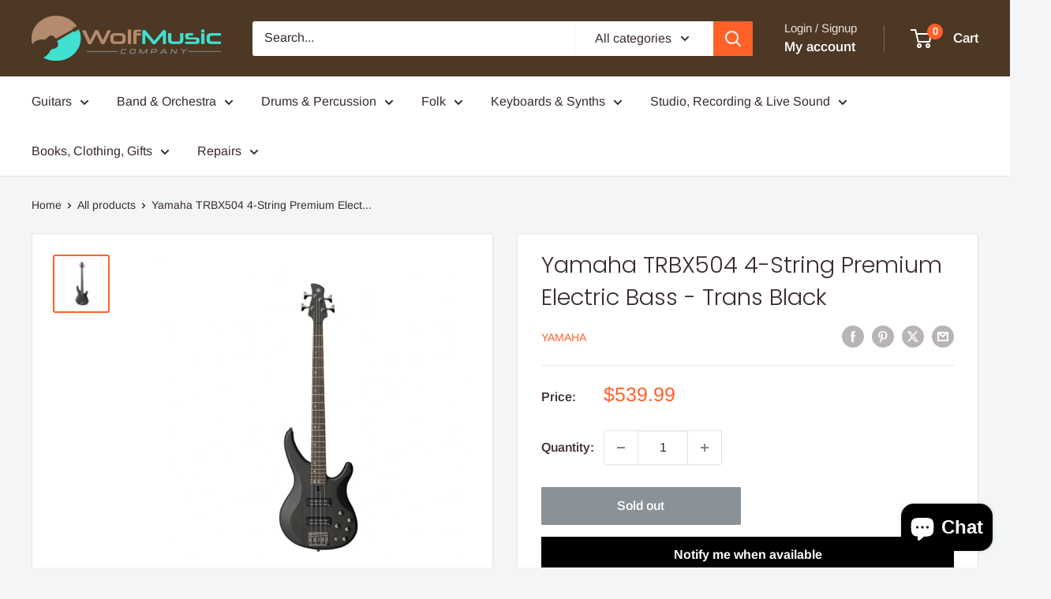

--- FILE ---
content_type: text/javascript; charset=utf-8
request_url: https://www.wolfmusiccompany.com/products/yamaha-trbx504-4-string-premium-electric-bass-trans-black.js
body_size: 776
content:
{"id":7299420127395,"title":"Yamaha TRBX504 4-String Premium Electric Bass - Trans Black","handle":"yamaha-trbx504-4-string-premium-electric-bass-trans-black","description":"\u003cp\u003eWolf Music Company is a small independent music store which means we don’t keep guitars in a box in a warehouse. We open, inspect, test, photograph and display every instrument that we sell which allows us to capture the grain of the wood to help you make a decision while purchasing online. This also allows us to package the instruments more securely since often times manufacturers packaging is inadequate.\u003c\/p\u003e\n\u003cp\u003eIn most cases the guitar in the photo is the one you will receive but from time to time we may have restocked an item or received more than one, so please message us if you have any requests or specifics. If the guitar is NOT on a wood wall its probably a stock photo, but send us a message and we can send a pic to you.\u003c\/p\u003e\n\u003cp\u003ePremium mahogany construction and an ultra-musical active\/passive preamp design deliver the flexibility and sheer tonal quality you need to sculpt the perfect sound.\u003c\/p\u003e\n\u003cul\u003e\n\u003cli\u003eSculpted, Solid Mahogany Body\u003c\/li\u003e\n\u003cli\u003e5-Piece Maple\/Mahogany Neck\u003c\/li\u003e\n\u003cli\u003e2 YGD-designed H5 Alnico Humbucking Pickups\u003c\/li\u003e\n\u003cli\u003eActive Electronics w\/Passive Switchability\u003c\/li\u003e\n\u003c\/ul\u003e","published_at":"2021-09-29T14:18:21-05:00","created_at":"2021-09-29T14:18:21-05:00","vendor":"Yamaha","type":"Guitars - Bass","tags":["bass","yamaha"],"price":53999,"price_min":53999,"price_max":53999,"available":false,"price_varies":false,"compare_at_price":0,"compare_at_price_min":0,"compare_at_price_max":0,"compare_at_price_varies":false,"variants":[{"id":41583073788067,"title":"Default Title","option1":"Default Title","option2":null,"option3":null,"sku":"TRBX504 TBL","requires_shipping":true,"taxable":true,"featured_image":null,"available":false,"name":"Yamaha TRBX504 4-String Premium Electric Bass - Trans Black","public_title":null,"options":["Default Title"],"price":53999,"weight":0,"compare_at_price":0,"inventory_management":"shopify","barcode":"086792975924","requires_selling_plan":false,"selling_plan_allocations":[]}],"images":["\/\/cdn.shopify.com\/s\/files\/1\/0443\/6865\/8595\/products\/02737fa51d268529af6a2b1440885da9.png?v=1703979567"],"featured_image":"\/\/cdn.shopify.com\/s\/files\/1\/0443\/6865\/8595\/products\/02737fa51d268529af6a2b1440885da9.png?v=1703979567","options":[{"name":"Title","position":1,"values":["Default Title"]}],"url":"\/products\/yamaha-trbx504-4-string-premium-electric-bass-trans-black","media":[{"alt":null,"id":24865724563619,"position":1,"preview_image":{"aspect_ratio":0.966,"height":1190,"width":1150,"src":"https:\/\/cdn.shopify.com\/s\/files\/1\/0443\/6865\/8595\/products\/02737fa51d268529af6a2b1440885da9.png?v=1703979567"},"aspect_ratio":0.966,"height":1190,"media_type":"image","src":"https:\/\/cdn.shopify.com\/s\/files\/1\/0443\/6865\/8595\/products\/02737fa51d268529af6a2b1440885da9.png?v=1703979567","width":1150}],"requires_selling_plan":false,"selling_plan_groups":[]}

--- FILE ---
content_type: text/javascript
request_url: https://www.wolfmusiccompany.com/cdn/shop/t/13/assets/custom.js?v=102476495355921946141760410368
body_size: -608
content:
//# sourceMappingURL=/cdn/shop/t/13/assets/custom.js.map?v=102476495355921946141760410368
